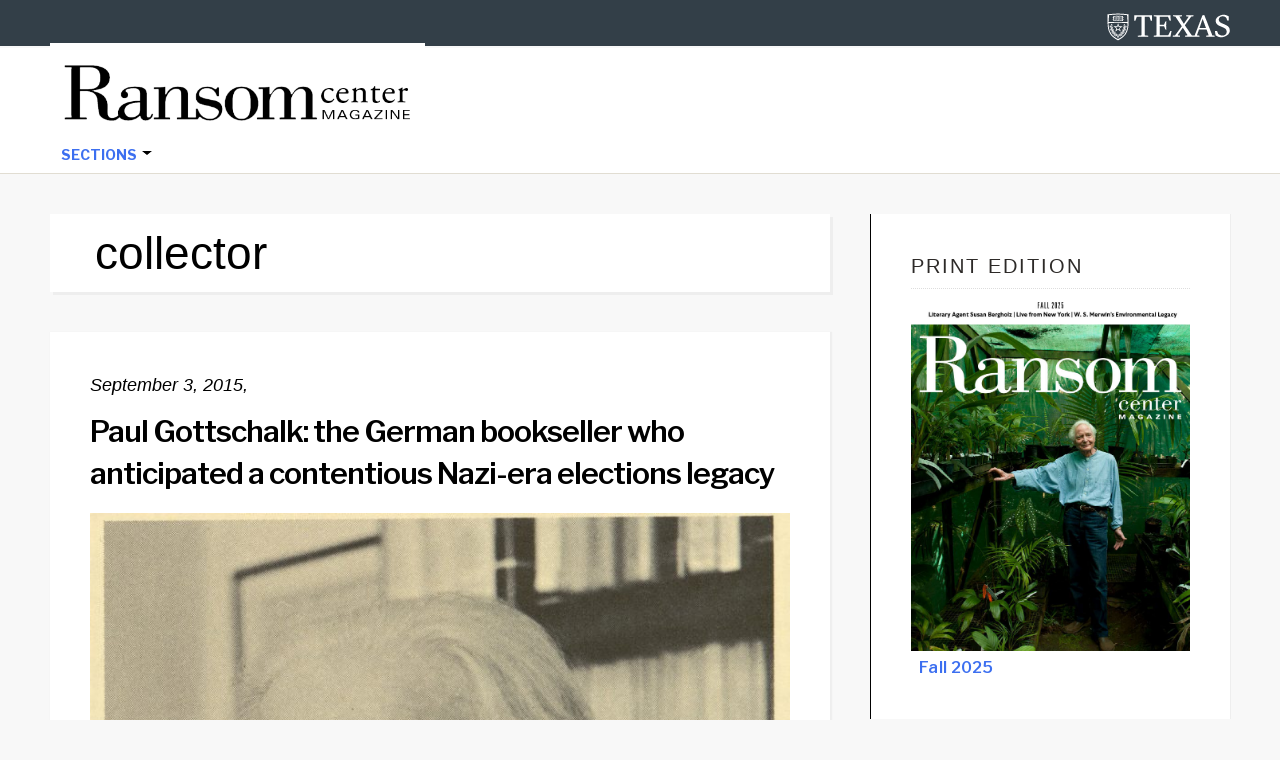

--- FILE ---
content_type: text/html; charset=UTF-8
request_url: https://sites.utexas.edu/ransomcentermagazine/tag/collector/
body_size: 77660
content:
<!DOCTYPE html>
<html lang="en-US">
<head >
<meta charset="UTF-8" />
		<meta name="robots" content="noindex" />
		<meta name="viewport" content="width=device-width, initial-scale=1" />
<title>collector</title>
<meta name='robots' content='max-image-preview:large' />
<link rel='dns-prefetch' href='//static.addtoany.com' />
<link rel='dns-prefetch' href='//cdn.jsdelivr.net' />
<link rel='dns-prefetch' href='//fonts.googleapis.com' />
<link rel="alternate" type="application/rss+xml" title="Ransom Center Magazine &raquo; Feed" href="https://sites.utexas.edu/ransomcentermagazine/feed/" />
<link rel="alternate" type="application/rss+xml" title="Ransom Center Magazine &raquo; Comments Feed" href="https://sites.utexas.edu/ransomcentermagazine/comments/feed/" />
<link rel="alternate" type="application/rss+xml" title="Ransom Center Magazine &raquo; collector Tag Feed" href="https://sites.utexas.edu/ransomcentermagazine/tag/collector/feed/" />
<link rel="canonical" href="https://sites.utexas.edu/ransomcentermagazine/tag/collector/" />
		<!-- This site uses the Google Analytics by MonsterInsights plugin v9.11.1 - Using Analytics tracking - https://www.monsterinsights.com/ -->
							<script src="//www.googletagmanager.com/gtag/js?id=G-F8K3TDE63S"  data-cfasync="false" data-wpfc-render="false" type="text/javascript" async></script>
			<script data-cfasync="false" data-wpfc-render="false" type="text/javascript">
				var mi_version = '9.11.1';
				var mi_track_user = true;
				var mi_no_track_reason = '';
								var MonsterInsightsDefaultLocations = {"page_location":"https:\/\/sites.utexas.edu\/ransomcentermagazine\/tag\/collector\/"};
								if ( typeof MonsterInsightsPrivacyGuardFilter === 'function' ) {
					var MonsterInsightsLocations = (typeof MonsterInsightsExcludeQuery === 'object') ? MonsterInsightsPrivacyGuardFilter( MonsterInsightsExcludeQuery ) : MonsterInsightsPrivacyGuardFilter( MonsterInsightsDefaultLocations );
				} else {
					var MonsterInsightsLocations = (typeof MonsterInsightsExcludeQuery === 'object') ? MonsterInsightsExcludeQuery : MonsterInsightsDefaultLocations;
				}

								var disableStrs = [
										'ga-disable-G-F8K3TDE63S',
									];

				/* Function to detect opted out users */
				function __gtagTrackerIsOptedOut() {
					for (var index = 0; index < disableStrs.length; index++) {
						if (document.cookie.indexOf(disableStrs[index] + '=true') > -1) {
							return true;
						}
					}

					return false;
				}

				/* Disable tracking if the opt-out cookie exists. */
				if (__gtagTrackerIsOptedOut()) {
					for (var index = 0; index < disableStrs.length; index++) {
						window[disableStrs[index]] = true;
					}
				}

				/* Opt-out function */
				function __gtagTrackerOptout() {
					for (var index = 0; index < disableStrs.length; index++) {
						document.cookie = disableStrs[index] + '=true; expires=Thu, 31 Dec 2099 23:59:59 UTC; path=/';
						window[disableStrs[index]] = true;
					}
				}

				if ('undefined' === typeof gaOptout) {
					function gaOptout() {
						__gtagTrackerOptout();
					}
				}
								window.dataLayer = window.dataLayer || [];

				window.MonsterInsightsDualTracker = {
					helpers: {},
					trackers: {},
				};
				if (mi_track_user) {
					function __gtagDataLayer() {
						dataLayer.push(arguments);
					}

					function __gtagTracker(type, name, parameters) {
						if (!parameters) {
							parameters = {};
						}

						if (parameters.send_to) {
							__gtagDataLayer.apply(null, arguments);
							return;
						}

						if (type === 'event') {
														parameters.send_to = monsterinsights_frontend.v4_id;
							var hookName = name;
							if (typeof parameters['event_category'] !== 'undefined') {
								hookName = parameters['event_category'] + ':' + name;
							}

							if (typeof MonsterInsightsDualTracker.trackers[hookName] !== 'undefined') {
								MonsterInsightsDualTracker.trackers[hookName](parameters);
							} else {
								__gtagDataLayer('event', name, parameters);
							}
							
						} else {
							__gtagDataLayer.apply(null, arguments);
						}
					}

					__gtagTracker('js', new Date());
					__gtagTracker('set', {
						'developer_id.dZGIzZG': true,
											});
					if ( MonsterInsightsLocations.page_location ) {
						__gtagTracker('set', MonsterInsightsLocations);
					}
										__gtagTracker('config', 'G-F8K3TDE63S', {"forceSSL":"true","anonymize_ip":"true","link_attribution":"true"} );
										window.gtag = __gtagTracker;										(function () {
						/* https://developers.google.com/analytics/devguides/collection/analyticsjs/ */
						/* ga and __gaTracker compatibility shim. */
						var noopfn = function () {
							return null;
						};
						var newtracker = function () {
							return new Tracker();
						};
						var Tracker = function () {
							return null;
						};
						var p = Tracker.prototype;
						p.get = noopfn;
						p.set = noopfn;
						p.send = function () {
							var args = Array.prototype.slice.call(arguments);
							args.unshift('send');
							__gaTracker.apply(null, args);
						};
						var __gaTracker = function () {
							var len = arguments.length;
							if (len === 0) {
								return;
							}
							var f = arguments[len - 1];
							if (typeof f !== 'object' || f === null || typeof f.hitCallback !== 'function') {
								if ('send' === arguments[0]) {
									var hitConverted, hitObject = false, action;
									if ('event' === arguments[1]) {
										if ('undefined' !== typeof arguments[3]) {
											hitObject = {
												'eventAction': arguments[3],
												'eventCategory': arguments[2],
												'eventLabel': arguments[4],
												'value': arguments[5] ? arguments[5] : 1,
											}
										}
									}
									if ('pageview' === arguments[1]) {
										if ('undefined' !== typeof arguments[2]) {
											hitObject = {
												'eventAction': 'page_view',
												'page_path': arguments[2],
											}
										}
									}
									if (typeof arguments[2] === 'object') {
										hitObject = arguments[2];
									}
									if (typeof arguments[5] === 'object') {
										Object.assign(hitObject, arguments[5]);
									}
									if ('undefined' !== typeof arguments[1].hitType) {
										hitObject = arguments[1];
										if ('pageview' === hitObject.hitType) {
											hitObject.eventAction = 'page_view';
										}
									}
									if (hitObject) {
										action = 'timing' === arguments[1].hitType ? 'timing_complete' : hitObject.eventAction;
										hitConverted = mapArgs(hitObject);
										__gtagTracker('event', action, hitConverted);
									}
								}
								return;
							}

							function mapArgs(args) {
								var arg, hit = {};
								var gaMap = {
									'eventCategory': 'event_category',
									'eventAction': 'event_action',
									'eventLabel': 'event_label',
									'eventValue': 'event_value',
									'nonInteraction': 'non_interaction',
									'timingCategory': 'event_category',
									'timingVar': 'name',
									'timingValue': 'value',
									'timingLabel': 'event_label',
									'page': 'page_path',
									'location': 'page_location',
									'title': 'page_title',
									'referrer' : 'page_referrer',
								};
								for (arg in args) {
																		if (!(!args.hasOwnProperty(arg) || !gaMap.hasOwnProperty(arg))) {
										hit[gaMap[arg]] = args[arg];
									} else {
										hit[arg] = args[arg];
									}
								}
								return hit;
							}

							try {
								f.hitCallback();
							} catch (ex) {
							}
						};
						__gaTracker.create = newtracker;
						__gaTracker.getByName = newtracker;
						__gaTracker.getAll = function () {
							return [];
						};
						__gaTracker.remove = noopfn;
						__gaTracker.loaded = true;
						window['__gaTracker'] = __gaTracker;
					})();
									} else {
										console.log("");
					(function () {
						function __gtagTracker() {
							return null;
						}

						window['__gtagTracker'] = __gtagTracker;
						window['gtag'] = __gtagTracker;
					})();
									}
			</script>
							<!-- / Google Analytics by MonsterInsights -->
		<style id='wp-img-auto-sizes-contain-inline-css' type='text/css'>
img:is([sizes=auto i],[sizes^="auto," i]){contain-intrinsic-size:3000px 1500px}
/*# sourceURL=wp-img-auto-sizes-contain-inline-css */
</style>
<link rel='stylesheet' id='jquery.prettyphoto-css' href='https://sites.utexas.edu/ransomcentermagazine/wp-content/plugins/wp-video-lightbox/css/prettyPhoto.css?ver=6.9' type='text/css' media='all' />
<link rel='stylesheet' id='video-lightbox-css' href='https://sites.utexas.edu/ransomcentermagazine/wp-content/plugins/wp-video-lightbox/wp-video-lightbox.css?ver=6.9' type='text/css' media='all' />
<link rel='stylesheet' id='education-pro-theme-css' href='https://sites.utexas.edu/ransomcentermagazine/wp-content/themes/ut-theme/css/master-style-ut-theme.css?ver=3.0.0' type='text/css' media='all' />
<style id='wp-emoji-styles-inline-css' type='text/css'>

	img.wp-smiley, img.emoji {
		display: inline !important;
		border: none !important;
		box-shadow: none !important;
		height: 1em !important;
		width: 1em !important;
		margin: 0 0.07em !important;
		vertical-align: -0.1em !important;
		background: none !important;
		padding: 0 !important;
	}
/*# sourceURL=wp-emoji-styles-inline-css */
</style>
<style id='wp-block-library-inline-css' type='text/css'>
:root{--wp-block-synced-color:#7a00df;--wp-block-synced-color--rgb:122,0,223;--wp-bound-block-color:var(--wp-block-synced-color);--wp-editor-canvas-background:#ddd;--wp-admin-theme-color:#007cba;--wp-admin-theme-color--rgb:0,124,186;--wp-admin-theme-color-darker-10:#006ba1;--wp-admin-theme-color-darker-10--rgb:0,107,160.5;--wp-admin-theme-color-darker-20:#005a87;--wp-admin-theme-color-darker-20--rgb:0,90,135;--wp-admin-border-width-focus:2px}@media (min-resolution:192dpi){:root{--wp-admin-border-width-focus:1.5px}}.wp-element-button{cursor:pointer}:root .has-very-light-gray-background-color{background-color:#eee}:root .has-very-dark-gray-background-color{background-color:#313131}:root .has-very-light-gray-color{color:#eee}:root .has-very-dark-gray-color{color:#313131}:root .has-vivid-green-cyan-to-vivid-cyan-blue-gradient-background{background:linear-gradient(135deg,#00d084,#0693e3)}:root .has-purple-crush-gradient-background{background:linear-gradient(135deg,#34e2e4,#4721fb 50%,#ab1dfe)}:root .has-hazy-dawn-gradient-background{background:linear-gradient(135deg,#faaca8,#dad0ec)}:root .has-subdued-olive-gradient-background{background:linear-gradient(135deg,#fafae1,#67a671)}:root .has-atomic-cream-gradient-background{background:linear-gradient(135deg,#fdd79a,#004a59)}:root .has-nightshade-gradient-background{background:linear-gradient(135deg,#330968,#31cdcf)}:root .has-midnight-gradient-background{background:linear-gradient(135deg,#020381,#2874fc)}:root{--wp--preset--font-size--normal:16px;--wp--preset--font-size--huge:42px}.has-regular-font-size{font-size:1em}.has-larger-font-size{font-size:2.625em}.has-normal-font-size{font-size:var(--wp--preset--font-size--normal)}.has-huge-font-size{font-size:var(--wp--preset--font-size--huge)}.has-text-align-center{text-align:center}.has-text-align-left{text-align:left}.has-text-align-right{text-align:right}.has-fit-text{white-space:nowrap!important}#end-resizable-editor-section{display:none}.aligncenter{clear:both}.items-justified-left{justify-content:flex-start}.items-justified-center{justify-content:center}.items-justified-right{justify-content:flex-end}.items-justified-space-between{justify-content:space-between}.screen-reader-text{border:0;clip-path:inset(50%);height:1px;margin:-1px;overflow:hidden;padding:0;position:absolute;width:1px;word-wrap:normal!important}.screen-reader-text:focus{background-color:#ddd;clip-path:none;color:#444;display:block;font-size:1em;height:auto;left:5px;line-height:normal;padding:15px 23px 14px;text-decoration:none;top:5px;width:auto;z-index:100000}html :where(.has-border-color){border-style:solid}html :where([style*=border-top-color]){border-top-style:solid}html :where([style*=border-right-color]){border-right-style:solid}html :where([style*=border-bottom-color]){border-bottom-style:solid}html :where([style*=border-left-color]){border-left-style:solid}html :where([style*=border-width]){border-style:solid}html :where([style*=border-top-width]){border-top-style:solid}html :where([style*=border-right-width]){border-right-style:solid}html :where([style*=border-bottom-width]){border-bottom-style:solid}html :where([style*=border-left-width]){border-left-style:solid}html :where(img[class*=wp-image-]){height:auto;max-width:100%}:where(figure){margin:0 0 1em}html :where(.is-position-sticky){--wp-admin--admin-bar--position-offset:var(--wp-admin--admin-bar--height,0px)}@media screen and (max-width:600px){html :where(.is-position-sticky){--wp-admin--admin-bar--position-offset:0px}}

/*# sourceURL=wp-block-library-inline-css */
</style><style id='global-styles-inline-css' type='text/css'>
:root{--wp--preset--aspect-ratio--square: 1;--wp--preset--aspect-ratio--4-3: 4/3;--wp--preset--aspect-ratio--3-4: 3/4;--wp--preset--aspect-ratio--3-2: 3/2;--wp--preset--aspect-ratio--2-3: 2/3;--wp--preset--aspect-ratio--16-9: 16/9;--wp--preset--aspect-ratio--9-16: 9/16;--wp--preset--color--black: #000000;--wp--preset--color--cyan-bluish-gray: #abb8c3;--wp--preset--color--white: #ffffff;--wp--preset--color--pale-pink: #f78da7;--wp--preset--color--vivid-red: #cf2e2e;--wp--preset--color--luminous-vivid-orange: #ff6900;--wp--preset--color--luminous-vivid-amber: #fcb900;--wp--preset--color--light-green-cyan: #7bdcb5;--wp--preset--color--vivid-green-cyan: #00d084;--wp--preset--color--pale-cyan-blue: #8ed1fc;--wp--preset--color--vivid-cyan-blue: #0693e3;--wp--preset--color--vivid-purple: #9b51e0;--wp--preset--gradient--vivid-cyan-blue-to-vivid-purple: linear-gradient(135deg,rgb(6,147,227) 0%,rgb(155,81,224) 100%);--wp--preset--gradient--light-green-cyan-to-vivid-green-cyan: linear-gradient(135deg,rgb(122,220,180) 0%,rgb(0,208,130) 100%);--wp--preset--gradient--luminous-vivid-amber-to-luminous-vivid-orange: linear-gradient(135deg,rgb(252,185,0) 0%,rgb(255,105,0) 100%);--wp--preset--gradient--luminous-vivid-orange-to-vivid-red: linear-gradient(135deg,rgb(255,105,0) 0%,rgb(207,46,46) 100%);--wp--preset--gradient--very-light-gray-to-cyan-bluish-gray: linear-gradient(135deg,rgb(238,238,238) 0%,rgb(169,184,195) 100%);--wp--preset--gradient--cool-to-warm-spectrum: linear-gradient(135deg,rgb(74,234,220) 0%,rgb(151,120,209) 20%,rgb(207,42,186) 40%,rgb(238,44,130) 60%,rgb(251,105,98) 80%,rgb(254,248,76) 100%);--wp--preset--gradient--blush-light-purple: linear-gradient(135deg,rgb(255,206,236) 0%,rgb(152,150,240) 100%);--wp--preset--gradient--blush-bordeaux: linear-gradient(135deg,rgb(254,205,165) 0%,rgb(254,45,45) 50%,rgb(107,0,62) 100%);--wp--preset--gradient--luminous-dusk: linear-gradient(135deg,rgb(255,203,112) 0%,rgb(199,81,192) 50%,rgb(65,88,208) 100%);--wp--preset--gradient--pale-ocean: linear-gradient(135deg,rgb(255,245,203) 0%,rgb(182,227,212) 50%,rgb(51,167,181) 100%);--wp--preset--gradient--electric-grass: linear-gradient(135deg,rgb(202,248,128) 0%,rgb(113,206,126) 100%);--wp--preset--gradient--midnight: linear-gradient(135deg,rgb(2,3,129) 0%,rgb(40,116,252) 100%);--wp--preset--font-size--small: 13px;--wp--preset--font-size--medium: 20px;--wp--preset--font-size--large: 36px;--wp--preset--font-size--x-large: 42px;--wp--preset--spacing--20: 0.44rem;--wp--preset--spacing--30: 0.67rem;--wp--preset--spacing--40: 1rem;--wp--preset--spacing--50: 1.5rem;--wp--preset--spacing--60: 2.25rem;--wp--preset--spacing--70: 3.38rem;--wp--preset--spacing--80: 5.06rem;--wp--preset--shadow--natural: 6px 6px 9px rgba(0, 0, 0, 0.2);--wp--preset--shadow--deep: 12px 12px 50px rgba(0, 0, 0, 0.4);--wp--preset--shadow--sharp: 6px 6px 0px rgba(0, 0, 0, 0.2);--wp--preset--shadow--outlined: 6px 6px 0px -3px rgb(255, 255, 255), 6px 6px rgb(0, 0, 0);--wp--preset--shadow--crisp: 6px 6px 0px rgb(0, 0, 0);}:where(.is-layout-flex){gap: 0.5em;}:where(.is-layout-grid){gap: 0.5em;}body .is-layout-flex{display: flex;}.is-layout-flex{flex-wrap: wrap;align-items: center;}.is-layout-flex > :is(*, div){margin: 0;}body .is-layout-grid{display: grid;}.is-layout-grid > :is(*, div){margin: 0;}:where(.wp-block-columns.is-layout-flex){gap: 2em;}:where(.wp-block-columns.is-layout-grid){gap: 2em;}:where(.wp-block-post-template.is-layout-flex){gap: 1.25em;}:where(.wp-block-post-template.is-layout-grid){gap: 1.25em;}.has-black-color{color: var(--wp--preset--color--black) !important;}.has-cyan-bluish-gray-color{color: var(--wp--preset--color--cyan-bluish-gray) !important;}.has-white-color{color: var(--wp--preset--color--white) !important;}.has-pale-pink-color{color: var(--wp--preset--color--pale-pink) !important;}.has-vivid-red-color{color: var(--wp--preset--color--vivid-red) !important;}.has-luminous-vivid-orange-color{color: var(--wp--preset--color--luminous-vivid-orange) !important;}.has-luminous-vivid-amber-color{color: var(--wp--preset--color--luminous-vivid-amber) !important;}.has-light-green-cyan-color{color: var(--wp--preset--color--light-green-cyan) !important;}.has-vivid-green-cyan-color{color: var(--wp--preset--color--vivid-green-cyan) !important;}.has-pale-cyan-blue-color{color: var(--wp--preset--color--pale-cyan-blue) !important;}.has-vivid-cyan-blue-color{color: var(--wp--preset--color--vivid-cyan-blue) !important;}.has-vivid-purple-color{color: var(--wp--preset--color--vivid-purple) !important;}.has-black-background-color{background-color: var(--wp--preset--color--black) !important;}.has-cyan-bluish-gray-background-color{background-color: var(--wp--preset--color--cyan-bluish-gray) !important;}.has-white-background-color{background-color: var(--wp--preset--color--white) !important;}.has-pale-pink-background-color{background-color: var(--wp--preset--color--pale-pink) !important;}.has-vivid-red-background-color{background-color: var(--wp--preset--color--vivid-red) !important;}.has-luminous-vivid-orange-background-color{background-color: var(--wp--preset--color--luminous-vivid-orange) !important;}.has-luminous-vivid-amber-background-color{background-color: var(--wp--preset--color--luminous-vivid-amber) !important;}.has-light-green-cyan-background-color{background-color: var(--wp--preset--color--light-green-cyan) !important;}.has-vivid-green-cyan-background-color{background-color: var(--wp--preset--color--vivid-green-cyan) !important;}.has-pale-cyan-blue-background-color{background-color: var(--wp--preset--color--pale-cyan-blue) !important;}.has-vivid-cyan-blue-background-color{background-color: var(--wp--preset--color--vivid-cyan-blue) !important;}.has-vivid-purple-background-color{background-color: var(--wp--preset--color--vivid-purple) !important;}.has-black-border-color{border-color: var(--wp--preset--color--black) !important;}.has-cyan-bluish-gray-border-color{border-color: var(--wp--preset--color--cyan-bluish-gray) !important;}.has-white-border-color{border-color: var(--wp--preset--color--white) !important;}.has-pale-pink-border-color{border-color: var(--wp--preset--color--pale-pink) !important;}.has-vivid-red-border-color{border-color: var(--wp--preset--color--vivid-red) !important;}.has-luminous-vivid-orange-border-color{border-color: var(--wp--preset--color--luminous-vivid-orange) !important;}.has-luminous-vivid-amber-border-color{border-color: var(--wp--preset--color--luminous-vivid-amber) !important;}.has-light-green-cyan-border-color{border-color: var(--wp--preset--color--light-green-cyan) !important;}.has-vivid-green-cyan-border-color{border-color: var(--wp--preset--color--vivid-green-cyan) !important;}.has-pale-cyan-blue-border-color{border-color: var(--wp--preset--color--pale-cyan-blue) !important;}.has-vivid-cyan-blue-border-color{border-color: var(--wp--preset--color--vivid-cyan-blue) !important;}.has-vivid-purple-border-color{border-color: var(--wp--preset--color--vivid-purple) !important;}.has-vivid-cyan-blue-to-vivid-purple-gradient-background{background: var(--wp--preset--gradient--vivid-cyan-blue-to-vivid-purple) !important;}.has-light-green-cyan-to-vivid-green-cyan-gradient-background{background: var(--wp--preset--gradient--light-green-cyan-to-vivid-green-cyan) !important;}.has-luminous-vivid-amber-to-luminous-vivid-orange-gradient-background{background: var(--wp--preset--gradient--luminous-vivid-amber-to-luminous-vivid-orange) !important;}.has-luminous-vivid-orange-to-vivid-red-gradient-background{background: var(--wp--preset--gradient--luminous-vivid-orange-to-vivid-red) !important;}.has-very-light-gray-to-cyan-bluish-gray-gradient-background{background: var(--wp--preset--gradient--very-light-gray-to-cyan-bluish-gray) !important;}.has-cool-to-warm-spectrum-gradient-background{background: var(--wp--preset--gradient--cool-to-warm-spectrum) !important;}.has-blush-light-purple-gradient-background{background: var(--wp--preset--gradient--blush-light-purple) !important;}.has-blush-bordeaux-gradient-background{background: var(--wp--preset--gradient--blush-bordeaux) !important;}.has-luminous-dusk-gradient-background{background: var(--wp--preset--gradient--luminous-dusk) !important;}.has-pale-ocean-gradient-background{background: var(--wp--preset--gradient--pale-ocean) !important;}.has-electric-grass-gradient-background{background: var(--wp--preset--gradient--electric-grass) !important;}.has-midnight-gradient-background{background: var(--wp--preset--gradient--midnight) !important;}.has-small-font-size{font-size: var(--wp--preset--font-size--small) !important;}.has-medium-font-size{font-size: var(--wp--preset--font-size--medium) !important;}.has-large-font-size{font-size: var(--wp--preset--font-size--large) !important;}.has-x-large-font-size{font-size: var(--wp--preset--font-size--x-large) !important;}
/*# sourceURL=global-styles-inline-css */
</style>

<style id='classic-theme-styles-inline-css' type='text/css'>
/*! This file is auto-generated */
.wp-block-button__link{color:#fff;background-color:#32373c;border-radius:9999px;box-shadow:none;text-decoration:none;padding:calc(.667em + 2px) calc(1.333em + 2px);font-size:1.125em}.wp-block-file__button{background:#32373c;color:#fff;text-decoration:none}
/*# sourceURL=/wp-includes/css/classic-themes.min.css */
</style>
<link rel='stylesheet' id='wpa-style-css' href='https://sites.utexas.edu/ransomcentermagazine/wp-content/plugins/wp-accessibility/css/wpa-style.css?ver=2.2.6' type='text/css' media='all' />
<style id='wpa-style-inline-css' type='text/css'>
:root { --admin-bar-top : 7px; }
/*# sourceURL=wpa-style-inline-css */
</style>
<link rel='stylesheet' id='bs5-transitions-css' href='https://sites.utexas.edu/ransomcentermagazine/wp-content/themes/ut-theme/navbar/bootstrap/css/transitions.css?ver=6.9' type='text/css' media='all' />
<link rel='stylesheet' id='bs5-navbar-css' href='https://sites.utexas.edu/ransomcentermagazine/wp-content/themes/ut-theme/navbar/bootstrap/css/navbar.css?ver=6.9' type='text/css' media='all' />
<link rel='stylesheet' id='bs5-dropdown-css' href='https://sites.utexas.edu/ransomcentermagazine/wp-content/themes/ut-theme/navbar/bootstrap/css/dropdown.css?ver=6.9' type='text/css' media='all' />
<link rel='stylesheet' id='bs5-buttons-css' href='https://sites.utexas.edu/ransomcentermagazine/wp-content/themes/ut-theme/navbar/bootstrap/css/buttons.css?ver=6.9' type='text/css' media='all' />
<link rel='stylesheet' id='wft-navbar-css-css' href='https://sites.utexas.edu/ransomcentermagazine/wp-content/themes/ut-theme/navbar/css/wft_navbar.css?ver=6.9' type='text/css' media='all' />
<link rel='stylesheet' id='dashicons-css' href='https://sites.utexas.edu/ransomcentermagazine/wp-includes/css/dashicons.min.css?ver=6.9' type='text/css' media='all' />
<link rel='stylesheet' id='google-fonts-css' href='//fonts.googleapis.com/css?family=Open+Sans%3A400%2C600%2C300%2C300italic%2C400italic%2C600italic%2C700%2C700italic%2C800%2C800italic&#038;ver=3.0.0' type='text/css' media='all' />
<link rel='stylesheet' id='custom-stylesheet-css' href='https://sites.utexas.edu/ransomcentermagazine/wp-content/themes/ut-theme/style.css?ver=3.6.1' type='text/css' media='all' />
<link rel='stylesheet' id='font-awesome-css' href='https://sites.utexas.edu/ransomcentermagazine/wp-content/themes/ut-theme/font/font-awesome/css/font-awesome.min.css?ver=3.6.1' type='text/css' media='all' />
<link rel='stylesheet' id='new-royalslider-core-css-css' href='https://sites.utexas.edu/ransomcentermagazine/wp-content/plugins/new-royalslider/lib/royalslider/royalslider.css?ver=3.4.3' type='text/css' media='all' />
<link rel='stylesheet' id='rsUni-css-css' href='https://sites.utexas.edu/ransomcentermagazine/wp-content/plugins/new-royalslider/lib/royalslider/skins/universal/rs-universal.css?ver=3.4.3' type='text/css' media='all' />
<link rel='stylesheet' id='rsDefault-css-css' href='https://sites.utexas.edu/ransomcentermagazine/wp-content/plugins/new-royalslider/lib/royalslider/skins/default/rs-default.css?ver=3.4.3' type='text/css' media='all' />
<link rel='stylesheet' id='visible_nearby_zoom-css-css' href='https://sites.utexas.edu/ransomcentermagazine/wp-content/plugins/new-royalslider/lib/royalslider/templates-css/rs-visible-nearby-zoom.css?ver=3.4.3' type='text/css' media='all' />
<link rel='stylesheet' id='rsDefaultInv-css-css' href='https://sites.utexas.edu/ransomcentermagazine/wp-content/plugins/new-royalslider/lib/royalslider/skins/default-inverted/rs-default-inverted.css?ver=3.4.3' type='text/css' media='all' />
<link rel='stylesheet' id='content_slider-css-css' href='https://sites.utexas.edu/ransomcentermagazine/wp-content/plugins/new-royalslider/lib/royalslider/templates-css/rs-content-slider-template.css?ver=3.4.3' type='text/css' media='all' />
<link rel='stylesheet' id='tablepress-default-css' href='https://sites.utexas.edu/ransomcentermagazine/wp-content/plugins/tablepress/css/build/default.css?ver=3.2.6' type='text/css' media='all' />
<style id='tablepress-default-inline-css' type='text/css'>
.tablepress thead th{background-color:#eee}.tablepress .sorting:hover,.tablepress .sorting_asc,.tablepress .sorting_desc{background-color:#f8f8f8}.tablepress tbody td{font-size:15px}.tablepress th{font-size:15px}div.dt-info{font-size:15px}div.dt-search{font-size:15px}div.dt-search input{font-size:15px;padding-top:1px;padding-bottom:1px}div.dt-container img{height:100px;width:100px}
/*# sourceURL=tablepress-default-inline-css */
</style>
<link rel='stylesheet' id='addtoany-css' href='https://sites.utexas.edu/ransomcentermagazine/wp-content/plugins/add-to-any/addtoany.min.css?ver=1.16' type='text/css' media='all' />
<script type="text/javascript" src="https://sites.utexas.edu/ransomcentermagazine/wp-includes/js/jquery/jquery.min.js?ver=3.7.1" id="jquery-core-js"></script>
<script type="text/javascript" src="https://sites.utexas.edu/ransomcentermagazine/wp-includes/js/jquery/jquery-migrate.min.js?ver=3.4.1" id="jquery-migrate-js"></script>
<script type="text/javascript" src="https://sites.utexas.edu/ransomcentermagazine/wp-content/plugins/wp-video-lightbox/js/jquery.prettyPhoto.js?ver=3.1.6" id="jquery.prettyphoto-js"></script>
<script type="text/javascript" id="video-lightbox-js-extra">
/* <![CDATA[ */
var vlpp_vars = {"prettyPhoto_rel":"wp-video-lightbox","animation_speed":"fast","slideshow":"5000","autoplay_slideshow":"false","opacity":"0.80","show_title":"true","allow_resize":"true","allow_expand":"true","default_width":"640","default_height":"480","counter_separator_label":"/","theme":"pp_default","horizontal_padding":"20","hideflash":"false","wmode":"opaque","autoplay":"false","modal":"false","deeplinking":"false","overlay_gallery":"true","overlay_gallery_max":"30","keyboard_shortcuts":"true","ie6_fallback":"true"};
//# sourceURL=video-lightbox-js-extra
/* ]]> */
</script>
<script type="text/javascript" src="https://sites.utexas.edu/ransomcentermagazine/wp-content/plugins/wp-video-lightbox/js/video-lightbox.js?ver=3.1.6" id="video-lightbox-js"></script>
<script type="text/javascript" src="https://sites.utexas.edu/ransomcentermagazine/wp-content/plugins/google-analytics-for-wordpress/assets/js/frontend-gtag.min.js?ver=9.11.1" id="monsterinsights-frontend-script-js" async="async" data-wp-strategy="async"></script>
<script data-cfasync="false" data-wpfc-render="false" type="text/javascript" id='monsterinsights-frontend-script-js-extra'>/* <![CDATA[ */
var monsterinsights_frontend = {"js_events_tracking":"true","download_extensions":"doc,pdf,ppt,zip,xls,docx,pptx,xlsx","inbound_paths":"[]","home_url":"https:\/\/sites.utexas.edu\/ransomcentermagazine","hash_tracking":"false","v4_id":"G-F8K3TDE63S"};/* ]]> */
</script>
<script type="text/javascript" id="addtoany-core-js-before">
/* <![CDATA[ */
window.a2a_config=window.a2a_config||{};a2a_config.callbacks=[];a2a_config.overlays=[];a2a_config.templates={};

//# sourceURL=addtoany-core-js-before
/* ]]> */
</script>
<script type="text/javascript" defer src="https://static.addtoany.com/menu/page.js" id="addtoany-core-js"></script>
<script type="text/javascript" defer src="https://sites.utexas.edu/ransomcentermagazine/wp-content/plugins/add-to-any/addtoany.min.js?ver=1.1" id="addtoany-jquery-js"></script>
<link rel="EditURI" type="application/rsd+xml" title="RSD" href="https://sites.utexas.edu/ransomcentermagazine/xmlrpc.php?rsd" />
<script>
            WP_VIDEO_LIGHTBOX_VERSION="1.9.12";
            WP_VID_LIGHTBOX_URL="https://sites.utexas.edu/ransomcentermagazine/wp-content/plugins/wp-video-lightbox";
                        function wpvl_paramReplace(name, string, value) {
                // Find the param with regex
                // Grab the first character in the returned string (should be ? or &)
                // Replace our href string with our new value, passing on the name and delimeter

                var re = new RegExp("[\?&]" + name + "=([^&#]*)");
                var matches = re.exec(string);
                var newString;

                if (matches === null) {
                    // if there are no params, append the parameter
                    newString = string + '?' + name + '=' + value;
                } else {
                    var delimeter = matches[0].charAt(0);
                    newString = string.replace(re, delimeter + name + "=" + value);
                }
                return newString;
            }
            </script><link rel="icon" href="https://sites.utexas.edu/ransomcentermagazine/files/2017/11/ransom-r-icon.gif" sizes="32x32" />
<link rel="icon" href="https://sites.utexas.edu/ransomcentermagazine/files/2017/11/ransom-r-icon.gif" sizes="192x192" />
<link rel="apple-touch-icon" href="https://sites.utexas.edu/ransomcentermagazine/files/2017/11/ransom-r-icon.gif" />
<meta name="msapplication-TileImage" content="https://sites.utexas.edu/ransomcentermagazine/files/2017/11/ransom-r-icon.gif" />
		<style type="text/css" id="wp-custom-css">
			a { 
	color: #3C6FF0;

} 

a:hover {
	color: #000000;

}

input.search-form-submit {background-color: #ac1a2f !important;}

ul.navbar-nav a {
	color: #3C6FF0;
}

ul.navbar-nav a:hover {
	color: #000000;
}

a.more-link { 
	color: #3C6FF0;
 font-weight: bold;
} 

.archive-description, .author-box {
    background-color: #ffffff; color: #000000
}

.wp-caption-text {
 font-style: normal !important;
 color: #000000 !important;
line-height: 21px;
}

.entry-title a {
    color: #000000;
	font-weight: 530;
}

b, strong {font-weight: 505;}

.entry-categories {
color: #000000; 

}

.entry-tags {
color: #000000; 

}

div.addtoany_share_save_container {
	display: none;
		}		

div.blog-template-description {
	display: none;
		}	

div.archive-description {
	  padding: 12px 1px 1px 45px;
		}	

h1.archive-title {font-size: 46px}	

footer.site-footer {
	display: none;
		}		

.site-footer { margin-top: 10px; }

.page-id-20453 .author-box { display:none; }

body.archive .author-box { display:none; }

body.search .author-box { display:none; }

body.home .author-box { display:none; }

cite {
	display: block;
	font-weight: normal;
	font-size: 12px;
	font-family: inherit;
  text-transform: none;
	letter-spacing: normal;
	line-height: 1.4;
	margin-bottom: 5px;
	font-style: normal;
}

.wpbb-header-spacer
{ display: none; }

h1, h2, h3, h4, h5, h6 {
 font-family: 'Roboto', sans-serif;
    font-weight: 400;
    line-height: 1.2;
    margin: 0 0 10px;
}
 
blockquote {
    display: block !important;
    margin-block-start: 1em !important;
    margin-block-end: 1em !important;
    margin-inline-start: 40px !important;
    margin-inline-end: 40px !important;
	font-family: 'Palatino', serif !important;
	margin: 40px 40px 25px 40px !important;
	
}

blockquote p {
 
    font-size: 1.5rem !important;
    line-height: 17px;
	  font-family: 'Palatino', serif !important;
	font-style: normal;
	 margin-left: 10px !important;
}

blockquote::before {
		content: "\201C" !important;
    display: block !important;
    font-size: 6rem !important;
	  font-family: 'Palatino' !important;
  	color: #C2B885 !important;
    height: 0 !important;
    left: -55px !important;
    position: relative !important;
    top: 21px !important;
}

blockquote.plain::before {
		content: " " !important;
    display: block !important;
    font-size: 6rem !important;
	  font-family: 'Palatino' !important;
  	color: #C2B885 !important;
    height: 0 !important;
    left: -55px !important;
    position: relative !important;
    top: 21px !important;
}

.bname {
	font-size: 16px;
	color: #7d7d7d;	
}

pre {
	font-family: 'Roboto', sans-serif;
	font-size: 14px;
	font-style: normal;
	font-variant: normal;
	font-weight: 400;
	line-height: 18.5714px;
}

/*Sizing down the caption text*/
.wp-caption-text {
    font-size: 14px;
    font-weight: 500;
    margin: 0;
    text-align: left;
    padding-bottom: 0px;
}

.rsOverflow .rsSlide {background-color: #000;}

/*Remove Full Width Page Page Description */
.full-width-content .archive-description, .full-width-content .breadcrumb {
    text-align: center;
    display: none;
}

.nav-primary .genesis-nav-menu.responsive-menu li a { 
	color: #000000 !important;
	border: none !important;
	background-color: #ffffff !important;
} 
 
img.top-logo {
	min-height: 100px !important;
top: -10px !important;
}

/*Changing background color per UT Guidelines*/
.ut-header {
    height: 46px;
    background: #333F48;
    padding-top: 14px !important;
	    box-sizing: border-box;
	 
}

p {
	font-family: 'Roboto', sans-serif;
	color: #000000;
	font-size: 18px !important;
	font-style: normal;
	font-variant: normal;
	font-weight: 400;
	line-height: 27px !important;
}

.content .entry-header .entry-meta {color: #000000;}

.sidebar .widget {
  
  border-left: 1px solid #000000;
  
}

.secondary-identification {
font-family: roboto;
	font-size: 16px;
	margin-left: -48px;
  }

.entry-categories {
    position: absolute;
    bottom: 10px;
}

 .entry-tags {
	  position: absolute;
     bottom: 50px;
	 line-height: 18px;
}

.post {
    position: relative;
    padding-bottom: 140px;
}

body.home .entry-tags {  }

body.archive .entry-tags {  }

body.search .entry-tags {  }

.author-box-title { color: #000; font-size: 21px; font-weight: bold;}

hr {padding-bottom: 10px;}

.active a[aria-current="page"] {
    color: #000000 !important;
}

.footer-widgets {
    background-color: #000000 !important;
}


.footer-widgets a {
    background-color: #000000 !important;
}

		</style>
		</head>
<body class="archive tag tag-collector tag-1825538 wp-theme-genesis wp-child-theme-ut-theme header-full-width content-sidebar genesis-breadcrumbs-hidden genesis-footer-widgets-visible" itemscope itemtype="https://schema.org/WebPage"><div class="site-container"><ul class="genesis-skip-link"><li><a href="#genesis-nav-primary" class="screen-reader-shortcut"> Skip to primary navigation</a></li><li><a href="#genesis-content" class="screen-reader-shortcut"> Skip to main content</a></li><li><a href="#genesis-sidebar-primary" class="screen-reader-shortcut"> Skip to primary sidebar</a></li><li><a href="#genesis-footer-widgets" class="screen-reader-shortcut"> Skip to footer</a></li></ul>	<div class="ut-header">
		<div class="secondary-identification">
					</div>
		<div class="wrap">
			<a href="http://utexas.edu/" class="ut-shield">
				<img alt="UT Shield" src="https://sites.utexas.edu/ransomcentermagazine/wp-content/themes/ut-theme/images/knockout_university_informal_horizontal_padded.svg"></img>
			</a>
		</div>
	</div>
<nav class="navbar navbar-expand-lg" role="navigation">
  <div class="container-fluid">
    <a href="/ransomcentermagazine/" class="navbar-brand">
      <img src="/ransomcentermagazine/files/2017/10/black-whiteLogo.png" alt="Ransom Center Magazine" class="top-logo">
    </a>
    <button class="navbar-toggler" type="button" data-bs-toggle="collapse" data-bs-target="#wft-primary-navbar" aria-controls="wft-primary-navbar" aria-expanded="false" aria-label="Toggle navigation">
      <span class="navbar-toggler-icon"></span>
    </button>
    <div class="collapse navbar-collapse" id="wft-primary-navbar">
      <ul id="menu-main" class="navbar-nav" itemscope itemtype="http://www.schema.org/SiteNavigationElement"><li  id="menu-item-20511" class="menu-item menu-item-type-post_type menu-item-object-page menu-item-has-children dropdown menu-item-20511 nav-item"><a itemprop="url" href="https://sites.utexas.edu/ransomcentermagazine/sections/"><span itemprop="name">Sections</span></a><button class="dropdown-toggle dropdown-toggle-split btn" data-bs-toggle="dropdown" data-bs-auto-close="false" aria-expanded="false" id="menu-item-dropdown-20511" aria-current="page"><span class="visually-hidden">Toggle Dropdown</span></button>
<ul class="dropdown-menu" aria-labelledby="menu-item-dropdown-20511">
	<li  id="menu-item-42431" class="menu-item menu-item-type-custom menu-item-object-custom menu-item-42431 nav-item"><div class="btn-group dropend"><a class="dropdown-item" itemprop="url" href="/ransomcentermagazine/"><span itemprop="name">View All Articles</span></a></li>
	<li  id="menu-item-20492" class="menu-item menu-item-type-taxonomy menu-item-object-category menu-item-20492 nav-item"><div class="btn-group dropend"><a class="dropdown-item" itemprop="url" href="https://sites.utexas.edu/ransomcentermagazine/category/art/"><span itemprop="name">Art</span></a></li>
	<li  id="menu-item-42444" class="menu-item menu-item-type-taxonomy menu-item-object-category menu-item-42444 nav-item"><div class="btn-group dropend"><a class="dropdown-item" itemprop="url" href="https://sites.utexas.edu/ransomcentermagazine/category/authors/"><span itemprop="name">Authors</span></a></li>
	<li  id="menu-item-20658" class="menu-item menu-item-type-taxonomy menu-item-object-category menu-item-20658 nav-item"><div class="btn-group dropend"><a class="dropdown-item" itemprop="url" href="https://sites.utexas.edu/ransomcentermagazine/category/books-manuscripts/"><span itemprop="name">Books + Manuscripts</span></a></li>
	<li  id="menu-item-20493" class="menu-item menu-item-type-taxonomy menu-item-object-category menu-item-20493 nav-item"><div class="btn-group dropend"><a class="dropdown-item" itemprop="url" href="https://sites.utexas.edu/ransomcentermagazine/category/conservation/"><span itemprop="name">Conservation</span></a></li>
	<li  id="menu-item-41197" class="menu-item menu-item-type-taxonomy menu-item-object-category menu-item-41197 nav-item"><div class="btn-group dropend"><a class="dropdown-item" itemprop="url" href="https://sites.utexas.edu/ransomcentermagazine/category/digital-collections-2/"><span itemprop="name">Digital Collections</span></a></li>
	<li  id="menu-item-20667" class="menu-item menu-item-type-taxonomy menu-item-object-category menu-item-20667 nav-item"><div class="btn-group dropend"><a class="dropdown-item" itemprop="url" href="https://sites.utexas.edu/ransomcentermagazine/category/exhibitions/"><span itemprop="name">Exhibitions + Events</span></a></li>
	<li  id="menu-item-20494" class="menu-item menu-item-type-taxonomy menu-item-object-category menu-item-20494 nav-item"><div class="btn-group dropend"><a class="dropdown-item" itemprop="url" href="https://sites.utexas.edu/ransomcentermagazine/category/film/"><span itemprop="name">Film</span></a></li>
	<li  id="menu-item-20664" class="menu-item menu-item-type-taxonomy menu-item-object-category menu-item-20664 nav-item"><div class="btn-group dropend"><a class="dropdown-item" itemprop="url" href="https://sites.utexas.edu/ransomcentermagazine/category/literature/"><span itemprop="name">Literature</span></a></li>
	<li  id="menu-item-20496" class="menu-item menu-item-type-taxonomy menu-item-object-category menu-item-20496 nav-item"><div class="btn-group dropend"><a class="dropdown-item" itemprop="url" href="https://sites.utexas.edu/ransomcentermagazine/category/photography/"><span itemprop="name">Photography</span></a></li>
	<li  id="menu-item-24349" class="menu-item menu-item-type-taxonomy menu-item-object-category menu-item-24349 nav-item"><div class="btn-group dropend"><a class="dropdown-item" itemprop="url" href="https://sites.utexas.edu/ransomcentermagazine/category/fellows-research/"><span itemprop="name">Research + Teaching</span></a></li>
	<li  id="menu-item-20520" class="menu-item menu-item-type-taxonomy menu-item-object-category menu-item-20520 nav-item"><div class="btn-group dropend"><a class="dropdown-item" itemprop="url" href="https://sites.utexas.edu/ransomcentermagazine/category/theatre-performing-arts/"><span itemprop="name">Theatre + Performing Arts</span></a></li>
</ul>
</li>
</ul>       <div class="header-right">
                 </div>
    </div>
  </div>
</nav>
<div class="site-inner"><div class="content-sidebar-wrap">    
    <main class="content" id="genesis-content"><div class="archive-description taxonomy-archive-description taxonomy-description"><h1 class="archive-title">collector</h1></div><article class="post-14581 post type-post status-publish format-standard has-post-thumbnail category-cataloging tag-1930s tag-1825531 tag-antiquarian tag-berlin tag-bookseller tag-collector tag-elections tag-ephemera tag-finding-aid tag-german tag-germany tag-gottschalk tag-history tag-hitler tag-jews tag-nazi tag-war tag-wwi entry" aria-label="Paul Gottschalk: the German bookseller who anticipated a contentious Nazi-era elections legacy" itemscope itemtype="https://schema.org/CreativeWork"><header class="entry-header"><p class="entry-meta"><time class="entry-time" itemprop="datePublished" datetime="2015-09-03T11:49:10-05:00">September 3, 2015</time>, <span class="entry-categories">Filed Under: <a href="https://sites.utexas.edu/ransomcentermagazine/category/cataloging/" rel="category tag">Cataloging</a></span></p><h2 class="entry-title" itemprop="headline"><a class="entry-title-link" rel="bookmark" href="https://sites.utexas.edu/ransomcentermagazine/2015/09/03/paul-gottschalk-the-german-bookseller-who-anticipated-a-contentious-nazi-era-elections-legacy/">Paul Gottschalk: the German bookseller who anticipated a contentious Nazi-era elections legacy</a></h2>
</header><div class="entry-content" itemprop="text"><a class="entry-image-link" href="https://sites.utexas.edu/ransomcentermagazine/2015/09/03/paul-gottschalk-the-german-bookseller-who-anticipated-a-contentious-nazi-era-elections-legacy/" aria-hidden="true" tabindex="-1"><img width="768" height="967" src="https://sites.utexas.edu/ransomcentermagazine/files/2015/09/Paul_Gottschalk_001-768x967.jpg" class="aligncenter post-image entry-image" alt="Paul Gottschalk. Unknown date and photographer." itemprop="image" decoding="async" srcset="https://sites.utexas.edu/ransomcentermagazine/files/2015/09/Paul_Gottschalk_001-768x967.jpg 768w, https://sites.utexas.edu/ransomcentermagazine/files/2015/09/Paul_Gottschalk_001-238x300.jpg 238w, https://sites.utexas.edu/ransomcentermagazine/files/2015/09/Paul_Gottschalk_001-813x1024.jpg 813w, https://sites.utexas.edu/ransomcentermagazine/files/2015/09/Paul_Gottschalk_001.jpg 1200w" sizes="(max-width: 768px) 100vw, 768px" /></a><p>The Ransom Center’s recently-processed archival collection titled “1932 German Elections Ephemera Collection” was assembled in the 1930s by the German-American book seller Paul Gottschalk. The sequence of events that the collection documents—that is, the rise of Adolf Hitler to</p>
</div><footer class="entry-footer"></footer></article></p> </main><aside class="sidebar sidebar-primary widget-area" role="complementary" aria-label="Primary Sidebar" itemscope itemtype="https://schema.org/WPSideBar" id="genesis-sidebar-primary"><h2 class="genesis-sidebar-title screen-reader-text">Primary Sidebar</h2><section id="custom_html-8" class="widget_text widget widget_custom_html"><div class="widget_text widget-wrap"><h3 class="widgettitle widget-title">Print Edition</h3>
<div class="textwidget custom-html-widget"><a href="/ransomcentermagazine/print-edition/"><img src="/ransomcentermagazine/files/2025/11/RCM-Fall-2025.jpg" alt="Ransom Center Magazine" /></a>

<a style="margin-left: 8px" href="/ransomcentermagazine/print-edition/"><strong>Fall 2025</strong></a></div></div></section>
<section id="search-4" class="widget widget_search"><div class="widget-wrap"><h3 class="widgettitle widget-title">Search</h3>
<form class="search-form" itemprop="potentialAction" itemscope itemtype="https://schema.org/SearchAction" method="get" action="https://sites.utexas.edu/ransomcentermagazine/" role="search">
	<input class="search-form-input" type="search" itemprop="query-input" name="s" id="searchform-1" placeholder="Search this website" aria-label="searchform-1">
	<input class="search-form-submit" type="submit" value="Search"><meta itemprop="target" content="http://qual.sites.utexas.edu/102219/?s={s}"></form></div></section>

		<section id="recent-posts-3" class="widget widget_recent_entries"><div class="widget-wrap">
		<h3 class="widgettitle widget-title">Recent Posts</h3>

		<ul>
											<li>
					<a href="https://sites.utexas.edu/ransomcentermagazine/2025/05/19/winners-announced-for-2025-schuchard-prize/">Winners Announced for 2025 Schuchard Prize</a>
									</li>
											<li>
					<a href="https://sites.utexas.edu/ransomcentermagazine/2025/05/06/fellowships-awarded-to-46-scholars/">Fellowships Awarded to 46 scholars</a>
									</li>
											<li>
					<a href="https://sites.utexas.edu/ransomcentermagazine/2025/05/05/benjamin-gross-appointed-associate-director-of-research-services-at-the-harry-ransom-center/">Benjamin Gross Appointed Associate Director of Research Services at the Harry Ransom Center</a>
									</li>
											<li>
					<a href="https://sites.utexas.edu/ransomcentermagazine/2025/05/02/celebrating-gabriel-garcia-marquezs-global-journey-qa-with-the-biblioteca-nacional-de-colombia/">Celebrating Gabriel García Márquez’s Global Journey: Q&amp;A with the Biblioteca Nacional de Colombia</a>
									</li>
											<li>
					<a href="https://sites.utexas.edu/ransomcentermagazine/2025/05/02/de-macondo-al-mundo-una-celebracion-del-recorrido-global-de-gabriel-garcia-marquez/">De Macondo al Mundo. Una celebración del recorrido global de Gabriel García Márquez</a>
									</li>
											<li>
					<a href="https://sites.utexas.edu/ransomcentermagazine/2025/04/23/lorne-michaels-lands-at-the-ransom-center/">Lorne Michaels Lands at the Ransom Center</a>
									</li>
											<li>
					<a href="https://sites.utexas.edu/ransomcentermagazine/2025/04/22/literature-and-change-flair-symposium-2024/">Literature and Change: Flair Symposium 2024</a>
									</li>
											<li>
					<a href="https://sites.utexas.edu/ransomcentermagazine/2025/04/22/mark-sainsbury-on-w-s-merwin/">Mark Sainsbury on W. S. Merwin</a>
									</li>
											<li>
					<a href="https://sites.utexas.edu/ransomcentermagazine/2025/03/20/nancy-cunard-in-the-studio/">Nancy Cunard in the Studio</a>
									</li>
											<li>
					<a href="https://sites.utexas.edu/ransomcentermagazine/2024/12/10/visualizing-the-environment-ansel-adams-and-his-legacy/">Visualizing the Environment: Ansel Adams and His Legacy</a>
									</li>
											<li>
					<a href="https://sites.utexas.edu/ransomcentermagazine/2024/12/10/freedom-to-write-freedom-to-read-the-story-of-pen/">Freedom to Write, Freedom to Read: The Story of PEN</a>
									</li>
											<li>
					<a href="https://sites.utexas.edu/ransomcentermagazine/2024/12/10/milton-in-phoenix/">Milton in Phoenix</a>
									</li>
					</ul>

		</div></section>
<section id="archives-2" class="widget widget_archive"><div class="widget-wrap"><h3 class="widgettitle widget-title">Archive</h3>
		<label class="screen-reader-text" for="archives-dropdown-2">Archive</label>
		<select id="archives-dropdown-2" name="archive-dropdown">
			
			<option value="">Select Month</option>
				<option value='https://sites.utexas.edu/ransomcentermagazine/2025/05/'> May 2025 &nbsp;(5)</option>
	<option value='https://sites.utexas.edu/ransomcentermagazine/2025/04/'> April 2025 &nbsp;(3)</option>
	<option value='https://sites.utexas.edu/ransomcentermagazine/2025/03/'> March 2025 &nbsp;(1)</option>
	<option value='https://sites.utexas.edu/ransomcentermagazine/2024/12/'> December 2024 &nbsp;(4)</option>
	<option value='https://sites.utexas.edu/ransomcentermagazine/2024/08/'> August 2024 &nbsp;(3)</option>
	<option value='https://sites.utexas.edu/ransomcentermagazine/2024/05/'> May 2024 &nbsp;(5)</option>
	<option value='https://sites.utexas.edu/ransomcentermagazine/2024/03/'> March 2024 &nbsp;(1)</option>
	<option value='https://sites.utexas.edu/ransomcentermagazine/2024/02/'> February 2024 &nbsp;(1)</option>
	<option value='https://sites.utexas.edu/ransomcentermagazine/2024/01/'> January 2024 &nbsp;(4)</option>
	<option value='https://sites.utexas.edu/ransomcentermagazine/2023/12/'> December 2023 &nbsp;(4)</option>
	<option value='https://sites.utexas.edu/ransomcentermagazine/2023/11/'> November 2023 &nbsp;(1)</option>
	<option value='https://sites.utexas.edu/ransomcentermagazine/2023/08/'> August 2023 &nbsp;(1)</option>
	<option value='https://sites.utexas.edu/ransomcentermagazine/2023/07/'> July 2023 &nbsp;(2)</option>
	<option value='https://sites.utexas.edu/ransomcentermagazine/2023/06/'> June 2023 &nbsp;(2)</option>
	<option value='https://sites.utexas.edu/ransomcentermagazine/2023/05/'> May 2023 &nbsp;(1)</option>
	<option value='https://sites.utexas.edu/ransomcentermagazine/2023/04/'> April 2023 &nbsp;(3)</option>
	<option value='https://sites.utexas.edu/ransomcentermagazine/2023/03/'> March 2023 &nbsp;(2)</option>
	<option value='https://sites.utexas.edu/ransomcentermagazine/2023/02/'> February 2023 &nbsp;(2)</option>
	<option value='https://sites.utexas.edu/ransomcentermagazine/2022/12/'> December 2022 &nbsp;(4)</option>
	<option value='https://sites.utexas.edu/ransomcentermagazine/2022/11/'> November 2022 &nbsp;(2)</option>
	<option value='https://sites.utexas.edu/ransomcentermagazine/2022/08/'> August 2022 &nbsp;(1)</option>
	<option value='https://sites.utexas.edu/ransomcentermagazine/2022/07/'> July 2022 &nbsp;(4)</option>
	<option value='https://sites.utexas.edu/ransomcentermagazine/2022/06/'> June 2022 &nbsp;(4)</option>
	<option value='https://sites.utexas.edu/ransomcentermagazine/2022/05/'> May 2022 &nbsp;(5)</option>
	<option value='https://sites.utexas.edu/ransomcentermagazine/2022/04/'> April 2022 &nbsp;(3)</option>
	<option value='https://sites.utexas.edu/ransomcentermagazine/2022/03/'> March 2022 &nbsp;(1)</option>
	<option value='https://sites.utexas.edu/ransomcentermagazine/2022/02/'> February 2022 &nbsp;(3)</option>
	<option value='https://sites.utexas.edu/ransomcentermagazine/2022/01/'> January 2022 &nbsp;(2)</option>
	<option value='https://sites.utexas.edu/ransomcentermagazine/2021/12/'> December 2021 &nbsp;(2)</option>
	<option value='https://sites.utexas.edu/ransomcentermagazine/2021/11/'> November 2021 &nbsp;(1)</option>
	<option value='https://sites.utexas.edu/ransomcentermagazine/2021/10/'> October 2021 &nbsp;(4)</option>
	<option value='https://sites.utexas.edu/ransomcentermagazine/2021/08/'> August 2021 &nbsp;(4)</option>
	<option value='https://sites.utexas.edu/ransomcentermagazine/2021/07/'> July 2021 &nbsp;(1)</option>
	<option value='https://sites.utexas.edu/ransomcentermagazine/2021/05/'> May 2021 &nbsp;(2)</option>
	<option value='https://sites.utexas.edu/ransomcentermagazine/2021/04/'> April 2021 &nbsp;(4)</option>
	<option value='https://sites.utexas.edu/ransomcentermagazine/2021/03/'> March 2021 &nbsp;(6)</option>
	<option value='https://sites.utexas.edu/ransomcentermagazine/2021/02/'> February 2021 &nbsp;(7)</option>
	<option value='https://sites.utexas.edu/ransomcentermagazine/2021/01/'> January 2021 &nbsp;(2)</option>
	<option value='https://sites.utexas.edu/ransomcentermagazine/2020/12/'> December 2020 &nbsp;(6)</option>
	<option value='https://sites.utexas.edu/ransomcentermagazine/2020/11/'> November 2020 &nbsp;(10)</option>
	<option value='https://sites.utexas.edu/ransomcentermagazine/2020/10/'> October 2020 &nbsp;(8)</option>
	<option value='https://sites.utexas.edu/ransomcentermagazine/2020/09/'> September 2020 &nbsp;(1)</option>
	<option value='https://sites.utexas.edu/ransomcentermagazine/2020/08/'> August 2020 &nbsp;(1)</option>
	<option value='https://sites.utexas.edu/ransomcentermagazine/2020/07/'> July 2020 &nbsp;(3)</option>
	<option value='https://sites.utexas.edu/ransomcentermagazine/2020/06/'> June 2020 &nbsp;(6)</option>
	<option value='https://sites.utexas.edu/ransomcentermagazine/2020/05/'> May 2020 &nbsp;(3)</option>
	<option value='https://sites.utexas.edu/ransomcentermagazine/2020/04/'> April 2020 &nbsp;(3)</option>
	<option value='https://sites.utexas.edu/ransomcentermagazine/2020/03/'> March 2020 &nbsp;(2)</option>
	<option value='https://sites.utexas.edu/ransomcentermagazine/2020/01/'> January 2020 &nbsp;(5)</option>
	<option value='https://sites.utexas.edu/ransomcentermagazine/2019/12/'> December 2019 &nbsp;(3)</option>
	<option value='https://sites.utexas.edu/ransomcentermagazine/2019/11/'> November 2019 &nbsp;(1)</option>
	<option value='https://sites.utexas.edu/ransomcentermagazine/2019/10/'> October 2019 &nbsp;(2)</option>
	<option value='https://sites.utexas.edu/ransomcentermagazine/2019/09/'> September 2019 &nbsp;(1)</option>
	<option value='https://sites.utexas.edu/ransomcentermagazine/2019/08/'> August 2019 &nbsp;(1)</option>
	<option value='https://sites.utexas.edu/ransomcentermagazine/2019/07/'> July 2019 &nbsp;(1)</option>
	<option value='https://sites.utexas.edu/ransomcentermagazine/2019/05/'> May 2019 &nbsp;(3)</option>
	<option value='https://sites.utexas.edu/ransomcentermagazine/2019/04/'> April 2019 &nbsp;(7)</option>
	<option value='https://sites.utexas.edu/ransomcentermagazine/2019/03/'> March 2019 &nbsp;(2)</option>
	<option value='https://sites.utexas.edu/ransomcentermagazine/2019/02/'> February 2019 &nbsp;(10)</option>
	<option value='https://sites.utexas.edu/ransomcentermagazine/2019/01/'> January 2019 &nbsp;(9)</option>
	<option value='https://sites.utexas.edu/ransomcentermagazine/2018/12/'> December 2018 &nbsp;(3)</option>
	<option value='https://sites.utexas.edu/ransomcentermagazine/2018/11/'> November 2018 &nbsp;(11)</option>
	<option value='https://sites.utexas.edu/ransomcentermagazine/2018/10/'> October 2018 &nbsp;(3)</option>
	<option value='https://sites.utexas.edu/ransomcentermagazine/2018/09/'> September 2018 &nbsp;(5)</option>
	<option value='https://sites.utexas.edu/ransomcentermagazine/2018/08/'> August 2018 &nbsp;(1)</option>
	<option value='https://sites.utexas.edu/ransomcentermagazine/2018/07/'> July 2018 &nbsp;(2)</option>
	<option value='https://sites.utexas.edu/ransomcentermagazine/2018/06/'> June 2018 &nbsp;(4)</option>
	<option value='https://sites.utexas.edu/ransomcentermagazine/2018/05/'> May 2018 &nbsp;(13)</option>
	<option value='https://sites.utexas.edu/ransomcentermagazine/2018/04/'> April 2018 &nbsp;(10)</option>
	<option value='https://sites.utexas.edu/ransomcentermagazine/2018/03/'> March 2018 &nbsp;(3)</option>
	<option value='https://sites.utexas.edu/ransomcentermagazine/2018/02/'> February 2018 &nbsp;(6)</option>
	<option value='https://sites.utexas.edu/ransomcentermagazine/2018/01/'> January 2018 &nbsp;(10)</option>
	<option value='https://sites.utexas.edu/ransomcentermagazine/2017/12/'> December 2017 &nbsp;(8)</option>
	<option value='https://sites.utexas.edu/ransomcentermagazine/2017/11/'> November 2017 &nbsp;(7)</option>
	<option value='https://sites.utexas.edu/ransomcentermagazine/2017/10/'> October 2017 &nbsp;(8)</option>
	<option value='https://sites.utexas.edu/ransomcentermagazine/2017/09/'> September 2017 &nbsp;(3)</option>
	<option value='https://sites.utexas.edu/ransomcentermagazine/2017/07/'> July 2017 &nbsp;(2)</option>
	<option value='https://sites.utexas.edu/ransomcentermagazine/2017/06/'> June 2017 &nbsp;(4)</option>
	<option value='https://sites.utexas.edu/ransomcentermagazine/2017/05/'> May 2017 &nbsp;(15)</option>
	<option value='https://sites.utexas.edu/ransomcentermagazine/2017/04/'> April 2017 &nbsp;(9)</option>
	<option value='https://sites.utexas.edu/ransomcentermagazine/2017/03/'> March 2017 &nbsp;(11)</option>
	<option value='https://sites.utexas.edu/ransomcentermagazine/2017/02/'> February 2017 &nbsp;(7)</option>
	<option value='https://sites.utexas.edu/ransomcentermagazine/2017/01/'> January 2017 &nbsp;(10)</option>
	<option value='https://sites.utexas.edu/ransomcentermagazine/2016/12/'> December 2016 &nbsp;(10)</option>
	<option value='https://sites.utexas.edu/ransomcentermagazine/2016/11/'> November 2016 &nbsp;(6)</option>
	<option value='https://sites.utexas.edu/ransomcentermagazine/2016/10/'> October 2016 &nbsp;(6)</option>
	<option value='https://sites.utexas.edu/ransomcentermagazine/2016/09/'> September 2016 &nbsp;(17)</option>
	<option value='https://sites.utexas.edu/ransomcentermagazine/2016/08/'> August 2016 &nbsp;(4)</option>
	<option value='https://sites.utexas.edu/ransomcentermagazine/2016/07/'> July 2016 &nbsp;(2)</option>
	<option value='https://sites.utexas.edu/ransomcentermagazine/2016/06/'> June 2016 &nbsp;(6)</option>
	<option value='https://sites.utexas.edu/ransomcentermagazine/2016/05/'> May 2016 &nbsp;(14)</option>
	<option value='https://sites.utexas.edu/ransomcentermagazine/2016/04/'> April 2016 &nbsp;(17)</option>
	<option value='https://sites.utexas.edu/ransomcentermagazine/2016/03/'> March 2016 &nbsp;(9)</option>
	<option value='https://sites.utexas.edu/ransomcentermagazine/2016/02/'> February 2016 &nbsp;(13)</option>
	<option value='https://sites.utexas.edu/ransomcentermagazine/2016/01/'> January 2016 &nbsp;(17)</option>
	<option value='https://sites.utexas.edu/ransomcentermagazine/2015/12/'> December 2015 &nbsp;(7)</option>
	<option value='https://sites.utexas.edu/ransomcentermagazine/2015/11/'> November 2015 &nbsp;(10)</option>
	<option value='https://sites.utexas.edu/ransomcentermagazine/2015/10/'> October 2015 &nbsp;(44)</option>
	<option value='https://sites.utexas.edu/ransomcentermagazine/2015/09/'> September 2015 &nbsp;(11)</option>
	<option value='https://sites.utexas.edu/ransomcentermagazine/2015/08/'> August 2015 &nbsp;(12)</option>
	<option value='https://sites.utexas.edu/ransomcentermagazine/2015/07/'> July 2015 &nbsp;(10)</option>
	<option value='https://sites.utexas.edu/ransomcentermagazine/2015/06/'> June 2015 &nbsp;(10)</option>
	<option value='https://sites.utexas.edu/ransomcentermagazine/2015/05/'> May 2015 &nbsp;(7)</option>
	<option value='https://sites.utexas.edu/ransomcentermagazine/2015/04/'> April 2015 &nbsp;(11)</option>
	<option value='https://sites.utexas.edu/ransomcentermagazine/2015/03/'> March 2015 &nbsp;(15)</option>
	<option value='https://sites.utexas.edu/ransomcentermagazine/2015/02/'> February 2015 &nbsp;(10)</option>
	<option value='https://sites.utexas.edu/ransomcentermagazine/2015/01/'> January 2015 &nbsp;(4)</option>
	<option value='https://sites.utexas.edu/ransomcentermagazine/2014/12/'> December 2014 &nbsp;(5)</option>
	<option value='https://sites.utexas.edu/ransomcentermagazine/2014/11/'> November 2014 &nbsp;(7)</option>
	<option value='https://sites.utexas.edu/ransomcentermagazine/2014/10/'> October 2014 &nbsp;(8)</option>
	<option value='https://sites.utexas.edu/ransomcentermagazine/2014/09/'> September 2014 &nbsp;(10)</option>
	<option value='https://sites.utexas.edu/ransomcentermagazine/2014/08/'> August 2014 &nbsp;(4)</option>
	<option value='https://sites.utexas.edu/ransomcentermagazine/2014/07/'> July 2014 &nbsp;(12)</option>
	<option value='https://sites.utexas.edu/ransomcentermagazine/2014/06/'> June 2014 &nbsp;(10)</option>
	<option value='https://sites.utexas.edu/ransomcentermagazine/2014/05/'> May 2014 &nbsp;(14)</option>
	<option value='https://sites.utexas.edu/ransomcentermagazine/2014/04/'> April 2014 &nbsp;(18)</option>
	<option value='https://sites.utexas.edu/ransomcentermagazine/2014/03/'> March 2014 &nbsp;(14)</option>
	<option value='https://sites.utexas.edu/ransomcentermagazine/2014/02/'> February 2014 &nbsp;(7)</option>
	<option value='https://sites.utexas.edu/ransomcentermagazine/2014/01/'> January 2014 &nbsp;(10)</option>
	<option value='https://sites.utexas.edu/ransomcentermagazine/2013/12/'> December 2013 &nbsp;(7)</option>
	<option value='https://sites.utexas.edu/ransomcentermagazine/2013/11/'> November 2013 &nbsp;(23)</option>
	<option value='https://sites.utexas.edu/ransomcentermagazine/2013/10/'> October 2013 &nbsp;(16)</option>
	<option value='https://sites.utexas.edu/ransomcentermagazine/2013/09/'> September 2013 &nbsp;(6)</option>
	<option value='https://sites.utexas.edu/ransomcentermagazine/2013/08/'> August 2013 &nbsp;(5)</option>
	<option value='https://sites.utexas.edu/ransomcentermagazine/2013/07/'> July 2013 &nbsp;(11)</option>
	<option value='https://sites.utexas.edu/ransomcentermagazine/2013/06/'> June 2013 &nbsp;(7)</option>
	<option value='https://sites.utexas.edu/ransomcentermagazine/2013/05/'> May 2013 &nbsp;(10)</option>
	<option value='https://sites.utexas.edu/ransomcentermagazine/2013/04/'> April 2013 &nbsp;(16)</option>
	<option value='https://sites.utexas.edu/ransomcentermagazine/2013/03/'> March 2013 &nbsp;(9)</option>
	<option value='https://sites.utexas.edu/ransomcentermagazine/2013/02/'> February 2013 &nbsp;(8)</option>
	<option value='https://sites.utexas.edu/ransomcentermagazine/2013/01/'> January 2013 &nbsp;(11)</option>
	<option value='https://sites.utexas.edu/ransomcentermagazine/2012/12/'> December 2012 &nbsp;(11)</option>
	<option value='https://sites.utexas.edu/ransomcentermagazine/2012/11/'> November 2012 &nbsp;(8)</option>
	<option value='https://sites.utexas.edu/ransomcentermagazine/2012/10/'> October 2012 &nbsp;(8)</option>
	<option value='https://sites.utexas.edu/ransomcentermagazine/2012/09/'> September 2012 &nbsp;(10)</option>
	<option value='https://sites.utexas.edu/ransomcentermagazine/2012/08/'> August 2012 &nbsp;(6)</option>
	<option value='https://sites.utexas.edu/ransomcentermagazine/2012/07/'> July 2012 &nbsp;(6)</option>
	<option value='https://sites.utexas.edu/ransomcentermagazine/2012/06/'> June 2012 &nbsp;(10)</option>
	<option value='https://sites.utexas.edu/ransomcentermagazine/2012/05/'> May 2012 &nbsp;(11)</option>
	<option value='https://sites.utexas.edu/ransomcentermagazine/2012/04/'> April 2012 &nbsp;(11)</option>
	<option value='https://sites.utexas.edu/ransomcentermagazine/2012/03/'> March 2012 &nbsp;(20)</option>
	<option value='https://sites.utexas.edu/ransomcentermagazine/2012/02/'> February 2012 &nbsp;(11)</option>
	<option value='https://sites.utexas.edu/ransomcentermagazine/2012/01/'> January 2012 &nbsp;(11)</option>
	<option value='https://sites.utexas.edu/ransomcentermagazine/2011/12/'> December 2011 &nbsp;(5)</option>
	<option value='https://sites.utexas.edu/ransomcentermagazine/2011/11/'> November 2011 &nbsp;(10)</option>
	<option value='https://sites.utexas.edu/ransomcentermagazine/2011/10/'> October 2011 &nbsp;(15)</option>
	<option value='https://sites.utexas.edu/ransomcentermagazine/2011/09/'> September 2011 &nbsp;(14)</option>
	<option value='https://sites.utexas.edu/ransomcentermagazine/2011/08/'> August 2011 &nbsp;(9)</option>
	<option value='https://sites.utexas.edu/ransomcentermagazine/2011/07/'> July 2011 &nbsp;(10)</option>
	<option value='https://sites.utexas.edu/ransomcentermagazine/2011/06/'> June 2011 &nbsp;(8)</option>
	<option value='https://sites.utexas.edu/ransomcentermagazine/2011/05/'> May 2011 &nbsp;(9)</option>
	<option value='https://sites.utexas.edu/ransomcentermagazine/2011/04/'> April 2011 &nbsp;(8)</option>
	<option value='https://sites.utexas.edu/ransomcentermagazine/2011/03/'> March 2011 &nbsp;(11)</option>
	<option value='https://sites.utexas.edu/ransomcentermagazine/2011/02/'> February 2011 &nbsp;(7)</option>
	<option value='https://sites.utexas.edu/ransomcentermagazine/2011/01/'> January 2011 &nbsp;(13)</option>
	<option value='https://sites.utexas.edu/ransomcentermagazine/2010/12/'> December 2010 &nbsp;(7)</option>
	<option value='https://sites.utexas.edu/ransomcentermagazine/2010/11/'> November 2010 &nbsp;(9)</option>
	<option value='https://sites.utexas.edu/ransomcentermagazine/2010/10/'> October 2010 &nbsp;(7)</option>
	<option value='https://sites.utexas.edu/ransomcentermagazine/2010/09/'> September 2010 &nbsp;(13)</option>
	<option value='https://sites.utexas.edu/ransomcentermagazine/2010/08/'> August 2010 &nbsp;(7)</option>
	<option value='https://sites.utexas.edu/ransomcentermagazine/2010/07/'> July 2010 &nbsp;(13)</option>
	<option value='https://sites.utexas.edu/ransomcentermagazine/2010/06/'> June 2010 &nbsp;(9)</option>
	<option value='https://sites.utexas.edu/ransomcentermagazine/2010/05/'> May 2010 &nbsp;(9)</option>
	<option value='https://sites.utexas.edu/ransomcentermagazine/2010/04/'> April 2010 &nbsp;(10)</option>
	<option value='https://sites.utexas.edu/ransomcentermagazine/2010/03/'> March 2010 &nbsp;(13)</option>
	<option value='https://sites.utexas.edu/ransomcentermagazine/2010/02/'> February 2010 &nbsp;(17)</option>
	<option value='https://sites.utexas.edu/ransomcentermagazine/2010/01/'> January 2010 &nbsp;(13)</option>
	<option value='https://sites.utexas.edu/ransomcentermagazine/2009/12/'> December 2009 &nbsp;(6)</option>
	<option value='https://sites.utexas.edu/ransomcentermagazine/2009/11/'> November 2009 &nbsp;(9)</option>
	<option value='https://sites.utexas.edu/ransomcentermagazine/2009/10/'> October 2009 &nbsp;(7)</option>
	<option value='https://sites.utexas.edu/ransomcentermagazine/2009/09/'> September 2009 &nbsp;(13)</option>
	<option value='https://sites.utexas.edu/ransomcentermagazine/2007/11/'> November 2007 &nbsp;(1)</option>
	<option value='https://sites.utexas.edu/ransomcentermagazine/2007/10/'> October 2007 &nbsp;(4)</option>
	<option value='https://sites.utexas.edu/ransomcentermagazine/2007/09/'> September 2007 &nbsp;(3)</option>
	<option value='https://sites.utexas.edu/ransomcentermagazine/2007/08/'> August 2007 &nbsp;(1)</option>
	<option value='https://sites.utexas.edu/ransomcentermagazine/2007/07/'> July 2007 &nbsp;(1)</option>
	<option value='https://sites.utexas.edu/ransomcentermagazine/2007/06/'> June 2007 &nbsp;(1)</option>
	<option value='https://sites.utexas.edu/ransomcentermagazine/2007/04/'> April 2007 &nbsp;(2)</option>
	<option value='https://sites.utexas.edu/ransomcentermagazine/2007/01/'> January 2007 &nbsp;(2)</option>
	<option value='https://sites.utexas.edu/ransomcentermagazine/2006/12/'> December 2006 &nbsp;(2)</option>
	<option value='https://sites.utexas.edu/ransomcentermagazine/2006/11/'> November 2006 &nbsp;(2)</option>
	<option value='https://sites.utexas.edu/ransomcentermagazine/2006/10/'> October 2006 &nbsp;(1)</option>

		</select>

			<script type="text/javascript">
/* <![CDATA[ */

( ( dropdownId ) => {
	const dropdown = document.getElementById( dropdownId );
	function onSelectChange() {
		setTimeout( () => {
			if ( 'escape' === dropdown.dataset.lastkey ) {
				return;
			}
			if ( dropdown.value ) {
				document.location.href = dropdown.value;
			}
		}, 250 );
	}
	function onKeyUp( event ) {
		if ( 'Escape' === event.key ) {
			dropdown.dataset.lastkey = 'escape';
		} else {
			delete dropdown.dataset.lastkey;
		}
	}
	function onClick() {
		delete dropdown.dataset.lastkey;
	}
	dropdown.addEventListener( 'keyup', onKeyUp );
	dropdown.addEventListener( 'click', onClick );
	dropdown.addEventListener( 'change', onSelectChange );
})( "archives-dropdown-2" );

//# sourceURL=WP_Widget_Archives%3A%3Awidget
/* ]]> */
</script>
</div></section>
</aside></div></div><div class="footer-widgets" id="genesis-footer-widgets"><h2 class="genesis-sidebar-title screen-reader-text">Footer</h2><div class="wrap"><div class="widget-area footer-widgets-1 footer-widget-area"><section id="custom_html-4" class="widget_text widget widget_custom_html"><div class="widget_text widget-wrap"><div class="textwidget custom-html-widget">© <a href="https://www.hrc.utexas.edu" style="color: #ffffff !important">Harry Ransom Center</a> 2025</div></div></section>
</div><div class="widget-area footer-widgets-2 footer-widget-area"><section id="custom_html-5" class="widget_text widget widget_custom_html"><div class="widget_text widget-wrap"><div class="textwidget custom-html-widget"><a href="https://www.utexas.edu/site-policies" style="color: #ffffff !important">Site Policies</a></div></div></section>
</div><div class="widget-area footer-widgets-3 footer-widget-area"><section id="custom_html-6" class="widget_text widget widget_custom_html"><div class="widget_text widget-wrap"><div class="textwidget custom-html-widget"><a href="https://www.utexas.edu/web-accessibility-policy" style="color: #ffffff !important">Web Accessibility</a></div></div></section>
</div><div class="widget-area footer-widgets-4 footer-widget-area"><section id="custom_html-7" class="widget_text widget widget_custom_html"><div class="widget_text widget-wrap"><div class="textwidget custom-html-widget"><a href="https://www.utexas.edu/web-privacy-policy" style="color: #ffffff !important">Web Privacy</a></div></div></section>
</div></div></div><footer class="site-footer" itemscope itemtype="https://schema.org/WPFooter"><div class="wrap">	<div class="copyright">
		<p><a href="http://www.utexas.edu">UT Home</a> | <a href="http://emergency.utexas.edu">Emergency Information</a> | <a href="http://www.utexas.edu/site-policies">Site Policies</a> | <a href="https://www.utexas.edu/web-accessibility-policy">Web Accessibility</a> | <a href="https://www.utexas.edu/web-privacy-policy">Web Privacy</a> | <a href="https://get.adobe.com/reader/">Adobe Reader</a></p>
		<p>
			<em>&copy; The University of Texas at Austin 2026</em>
		</p>
	</div>
</div></footer>    </div><script type="speculationrules">
{"prefetch":[{"source":"document","where":{"and":[{"href_matches":"/ransomcentermagazine/*"},{"not":{"href_matches":["/ransomcentermagazine/wp-*.php","/ransomcentermagazine/wp-admin/*","/ransomcentermagazine/files/*","/ransomcentermagazine/wp-content/*","/ransomcentermagazine/wp-content/plugins/*","/ransomcentermagazine/wp-content/themes/ut-theme/*","/ransomcentermagazine/wp-content/themes/genesis/*","/ransomcentermagazine/*\\?(.+)"]}},{"not":{"selector_matches":"a[rel~=\"nofollow\"]"}},{"not":{"selector_matches":".no-prefetch, .no-prefetch a"}}]},"eagerness":"conservative"}]}
</script>
<script type="text/javascript" src="https://cdn.jsdelivr.net/npm/@popperjs/core@2.11.8/dist/umd/popper.min.js?ver=6.9" id="popper-js-js"></script>
<script type="text/javascript" src="https://sites.utexas.edu/ransomcentermagazine/wp-content/themes/ut-theme/navbar/bootstrap/js/bootstrap.min.js?ver=6.9" id="bs5-js-js"></script>
<script type="text/javascript" src="https://sites.utexas.edu/ransomcentermagazine/wp-content/themes/ut-theme/navbar/js/wft_navbar.js?ver=6.9" id="wft-navbar-js-js"></script>
<script type="text/javascript" src="https://sites.utexas.edu/ransomcentermagazine/wp-content/themes/genesis/lib/js/skip-links.min.js?ver=3.6.1" id="skip-links-js"></script>
<script type="text/javascript" src="https://sites.utexas.edu/ransomcentermagazine/wp-content/themes/ut-theme/js/UT-theme.js?ver=6.9" id="ut_theme_top_bar_script-js"></script>
<script type="text/javascript" id="wp-accessibility-js-extra">
/* <![CDATA[ */
var wpa = {"skiplinks":{"enabled":false,"output":""},"target":"1","tabindex":"1","underline":{"enabled":false,"target":"a"},"videos":"","dir":"ltr","lang":"en-US","titles":"1","labels":"1","wpalabels":{"s":"Search","author":"Name","email":"Email","url":"Website","comment":"Comment"},"alt":"","altSelector":".hentry img[alt]:not([alt=\"\"]), .comment-content img[alt]:not([alt=\"\"]), #content img[alt]:not([alt=\"\"]),.entry-content img[alt]:not([alt=\"\"])","current":"","errors":"","tracking":"1","ajaxurl":"https://sites.utexas.edu/ransomcentermagazine/wp-admin/admin-ajax.php","security":"67ab681750","action":"wpa_stats_action","url":"https://sites.utexas.edu/ransomcentermagazine/tag/collector/","post_id":"","continue":"","pause":"Pause video","play":"Play video","restUrl":"https://sites.utexas.edu/ransomcentermagazine/wp-json/wp/v2/media","ldType":"button","ldHome":"https://sites.utexas.edu/ransomcentermagazine","ldText":"\u003Cspan class=\"dashicons dashicons-media-text\" aria-hidden=\"true\"\u003E\u003C/span\u003E\u003Cspan class=\"screen-reader\"\u003ELong Description\u003C/span\u003E"};
//# sourceURL=wp-accessibility-js-extra
/* ]]> */
</script>
<script type="text/javascript" src="https://sites.utexas.edu/ransomcentermagazine/wp-content/plugins/wp-accessibility/js/wp-accessibility.min.js?ver=2.2.6" id="wp-accessibility-js" defer="defer" data-wp-strategy="defer"></script>
<script type="text/javascript" src="https://sites.utexas.edu/ransomcentermagazine/wp-content/plugins/new-royalslider/lib/royalslider/jquery.royalslider.min.js?ver=3.4.3" id="new-royalslider-main-js-js"></script>
<script id="wp-emoji-settings" type="application/json">
{"baseUrl":"https://s.w.org/images/core/emoji/17.0.2/72x72/","ext":".png","svgUrl":"https://s.w.org/images/core/emoji/17.0.2/svg/","svgExt":".svg","source":{"concatemoji":"https://sites.utexas.edu/ransomcentermagazine/wp-includes/js/wp-emoji-release.min.js?ver=6.9"}}
</script>
<script type="module">
/* <![CDATA[ */
/*! This file is auto-generated */
const a=JSON.parse(document.getElementById("wp-emoji-settings").textContent),o=(window._wpemojiSettings=a,"wpEmojiSettingsSupports"),s=["flag","emoji"];function i(e){try{var t={supportTests:e,timestamp:(new Date).valueOf()};sessionStorage.setItem(o,JSON.stringify(t))}catch(e){}}function c(e,t,n){e.clearRect(0,0,e.canvas.width,e.canvas.height),e.fillText(t,0,0);t=new Uint32Array(e.getImageData(0,0,e.canvas.width,e.canvas.height).data);e.clearRect(0,0,e.canvas.width,e.canvas.height),e.fillText(n,0,0);const a=new Uint32Array(e.getImageData(0,0,e.canvas.width,e.canvas.height).data);return t.every((e,t)=>e===a[t])}function p(e,t){e.clearRect(0,0,e.canvas.width,e.canvas.height),e.fillText(t,0,0);var n=e.getImageData(16,16,1,1);for(let e=0;e<n.data.length;e++)if(0!==n.data[e])return!1;return!0}function u(e,t,n,a){switch(t){case"flag":return n(e,"\ud83c\udff3\ufe0f\u200d\u26a7\ufe0f","\ud83c\udff3\ufe0f\u200b\u26a7\ufe0f")?!1:!n(e,"\ud83c\udde8\ud83c\uddf6","\ud83c\udde8\u200b\ud83c\uddf6")&&!n(e,"\ud83c\udff4\udb40\udc67\udb40\udc62\udb40\udc65\udb40\udc6e\udb40\udc67\udb40\udc7f","\ud83c\udff4\u200b\udb40\udc67\u200b\udb40\udc62\u200b\udb40\udc65\u200b\udb40\udc6e\u200b\udb40\udc67\u200b\udb40\udc7f");case"emoji":return!a(e,"\ud83e\u1fac8")}return!1}function f(e,t,n,a){let r;const o=(r="undefined"!=typeof WorkerGlobalScope&&self instanceof WorkerGlobalScope?new OffscreenCanvas(300,150):document.createElement("canvas")).getContext("2d",{willReadFrequently:!0}),s=(o.textBaseline="top",o.font="600 32px Arial",{});return e.forEach(e=>{s[e]=t(o,e,n,a)}),s}function r(e){var t=document.createElement("script");t.src=e,t.defer=!0,document.head.appendChild(t)}a.supports={everything:!0,everythingExceptFlag:!0},new Promise(t=>{let n=function(){try{var e=JSON.parse(sessionStorage.getItem(o));if("object"==typeof e&&"number"==typeof e.timestamp&&(new Date).valueOf()<e.timestamp+604800&&"object"==typeof e.supportTests)return e.supportTests}catch(e){}return null}();if(!n){if("undefined"!=typeof Worker&&"undefined"!=typeof OffscreenCanvas&&"undefined"!=typeof URL&&URL.createObjectURL&&"undefined"!=typeof Blob)try{var e="postMessage("+f.toString()+"("+[JSON.stringify(s),u.toString(),c.toString(),p.toString()].join(",")+"));",a=new Blob([e],{type:"text/javascript"});const r=new Worker(URL.createObjectURL(a),{name:"wpTestEmojiSupports"});return void(r.onmessage=e=>{i(n=e.data),r.terminate(),t(n)})}catch(e){}i(n=f(s,u,c,p))}t(n)}).then(e=>{for(const n in e)a.supports[n]=e[n],a.supports.everything=a.supports.everything&&a.supports[n],"flag"!==n&&(a.supports.everythingExceptFlag=a.supports.everythingExceptFlag&&a.supports[n]);var t;a.supports.everythingExceptFlag=a.supports.everythingExceptFlag&&!a.supports.flag,a.supports.everything||((t=a.source||{}).concatemoji?r(t.concatemoji):t.wpemoji&&t.twemoji&&(r(t.twemoji),r(t.wpemoji)))});
//# sourceURL=https://sites.utexas.edu/ransomcentermagazine/wp-includes/js/wp-emoji-loader.min.js
/* ]]> */
</script>
</body></html>
